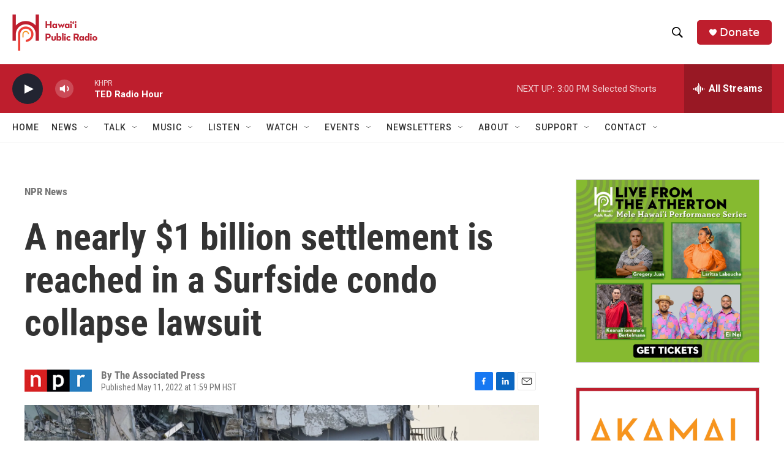

--- FILE ---
content_type: text/html; charset=utf-8
request_url: https://www.google.com/recaptcha/api2/aframe
body_size: 266
content:
<!DOCTYPE HTML><html><head><meta http-equiv="content-type" content="text/html; charset=UTF-8"></head><body><script nonce="yazmTnngvpjRI14FICAqbw">/** Anti-fraud and anti-abuse applications only. See google.com/recaptcha */ try{var clients={'sodar':'https://pagead2.googlesyndication.com/pagead/sodar?'};window.addEventListener("message",function(a){try{if(a.source===window.parent){var b=JSON.parse(a.data);var c=clients[b['id']];if(c){var d=document.createElement('img');d.src=c+b['params']+'&rc='+(localStorage.getItem("rc::a")?sessionStorage.getItem("rc::b"):"");window.document.body.appendChild(d);sessionStorage.setItem("rc::e",parseInt(sessionStorage.getItem("rc::e")||0)+1);localStorage.setItem("rc::h",'1768695826426');}}}catch(b){}});window.parent.postMessage("_grecaptcha_ready", "*");}catch(b){}</script></body></html>